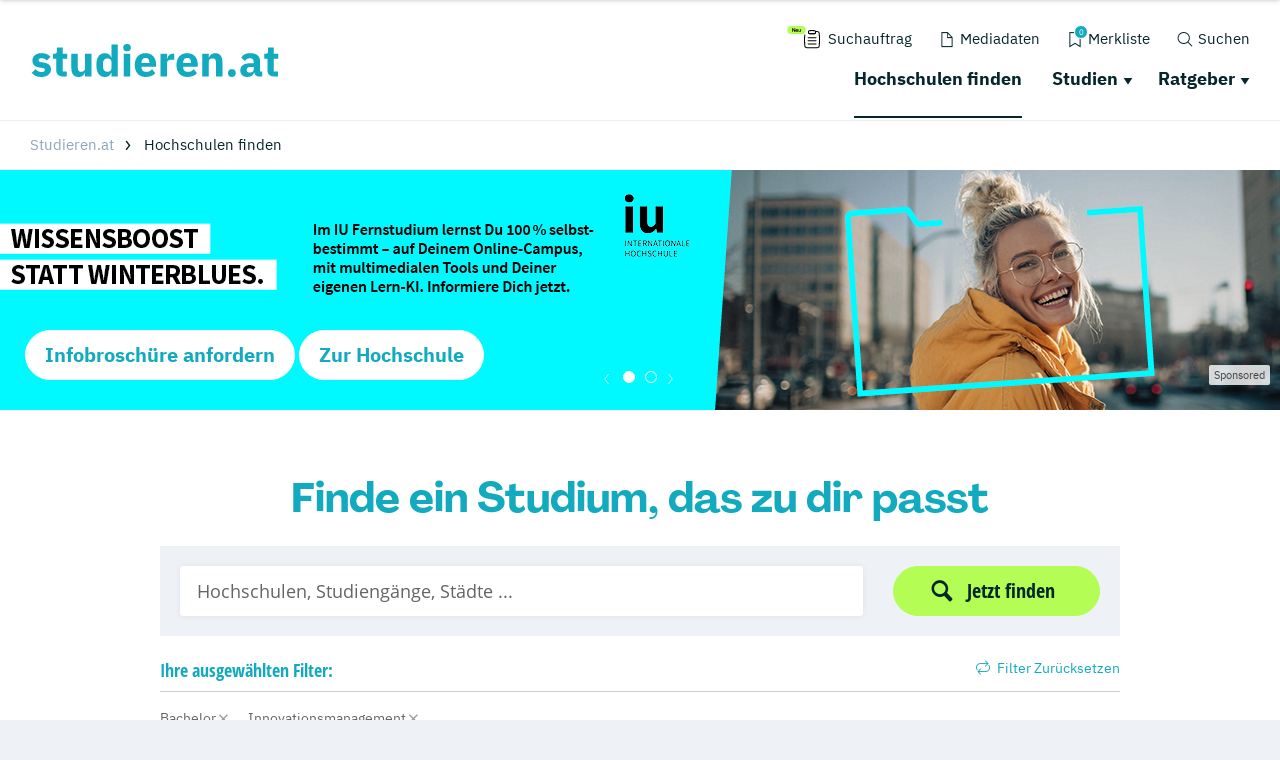

--- FILE ---
content_type: image/svg+xml
request_url: https://www.studieren.at/typo3conf/ext/drs_template/Resources/Public/img/schriftlogos/studieren_at.svg
body_size: 1784
content:
<?xml version="1.0" encoding="UTF-8"?><svg id="Ebene_2" xmlns="http://www.w3.org/2000/svg" viewBox="0 0 121.78 16.29"><defs><style>.cls-1{fill:#12aabe;}</style></defs><g id="Ebene_1-2"><g><path class="cls-1" d="M4.73,16.29c-1.08,0-2-.17-2.74-.52-.74-.35-1.41-.85-1.99-1.49l1.86-1.88c.4,.44,.84,.79,1.33,1.05,.49,.26,1.04,.38,1.65,.38s1.06-.1,1.31-.29c.24-.19,.36-.45,.36-.78,0-.53-.38-.84-1.13-.94l-1.22-.15c-2.53-.31-3.79-1.47-3.79-3.47,0-.54,.1-1.04,.31-1.49,.21-.45,.5-.83,.88-1.16,.38-.32,.83-.57,1.37-.75s1.14-.27,1.81-.27c.58,0,1.1,.04,1.55,.12,.45,.08,.85,.19,1.2,.34,.35,.15,.67,.34,.96,.56,.29,.22,.58,.47,.87,.74l-1.82,1.86c-.36-.36-.76-.64-1.21-.84s-.91-.31-1.38-.31c-.54,0-.93,.08-1.16,.26-.23,.17-.34,.4-.34,.68,0,.3,.08,.53,.25,.7s.47,.28,.93,.35l1.26,.17c2.47,.33,3.7,1.46,3.7,3.38,0,.54-.11,1.04-.34,1.5-.23,.46-.55,.85-.97,1.19-.42,.34-.93,.6-1.52,.78s-1.25,.28-1.98,.28Z"/><path class="cls-1" d="M15.48,16.03c-1.1,0-1.93-.28-2.49-.83s-.85-1.37-.85-2.44V7.26h-1.58v-2.46h.79c.43,0,.72-.1,.88-.31s.24-.5,.24-.89V1.75h2.85v3.04h2.23v2.46h-2.23v6.31h2.05v2.46h-1.88Z"/><path class="cls-1" d="M26.37,14.15h-.11c-.1,.29-.23,.56-.4,.81s-.37,.49-.63,.68c-.26,.2-.56,.36-.91,.47-.35,.11-.75,.17-1.21,.17-1.16,0-2.03-.38-2.62-1.15-.59-.76-.89-1.86-.89-3.29V4.79h3.17v6.79c0,.68,.12,1.21,.36,1.58,.24,.37,.66,.56,1.24,.56,.24,0,.49-.04,.73-.11s.46-.17,.64-.31,.33-.3,.45-.5c.11-.2,.17-.44,.17-.71V4.79h3.17v11.24h-3.17v-1.88Z"/><path class="cls-1" d="M39.39,14.15h-.11c-.09,.3-.22,.58-.41,.85s-.41,.49-.67,.68c-.26,.19-.56,.34-.9,.45-.34,.11-.68,.16-1.04,.16-1.43,0-2.5-.5-3.23-1.51-.73-1.01-1.09-2.47-1.09-4.38s.36-3.37,1.09-4.37c.73-1,1.81-1.5,3.23-1.5,.73,0,1.37,.2,1.94,.6,.56,.4,.92,.91,1.08,1.54h.11V.19h3.17v15.84h-3.17v-1.88Zm-2.08-.43c.6,0,1.09-.15,1.49-.44,.39-.29,.59-.7,.59-1.21v-3.32c0-.51-.2-.92-.59-1.21-.39-.29-.89-.44-1.49-.44s-1.09,.21-1.49,.63-.59,.99-.59,1.7v1.95c0,.71,.2,1.28,.59,1.7s.89,.63,1.49,.63Z"/><path class="cls-1" d="M47.09,3.6c-.64,0-1.11-.15-1.4-.44-.29-.29-.44-.67-.44-1.12v-.47c0-.46,.15-.83,.44-1.12,.29-.29,.76-.44,1.4-.44s1.11,.15,1.4,.44c.29,.29,.44,.67,.44,1.12v.47c0,.46-.15,.83-.44,1.12s-.76,.44-1.4,.44Zm-1.58,1.2h3.17v11.24h-3.17V4.79Z"/><path class="cls-1" d="M56.32,16.29c-.86,0-1.62-.14-2.29-.42s-1.24-.67-1.7-1.18c-.46-.51-.81-1.12-1.05-1.85-.24-.73-.35-1.54-.35-2.44s.11-1.69,.34-2.41,.57-1.34,1.02-1.85c.45-.51,1-.91,1.66-1.19s1.41-.42,2.25-.42c.93,0,1.72,.16,2.39,.47,.66,.31,1.21,.74,1.63,1.26,.42,.53,.73,1.14,.92,1.83,.19,.69,.29,1.42,.29,2.17v.94h-7.21v.17c0,.74,.2,1.32,.6,1.75s1.03,.65,1.88,.65c.66,0,1.19-.13,1.61-.39s.8-.58,1.16-.94l1.58,1.97c-.5,.59-1.15,1.04-1.96,1.37-.81,.33-1.72,.49-2.75,.49Zm-.06-9.42c-.64,0-1.15,.21-1.51,.63-.36,.42-.54,.98-.54,1.68v.17h3.94v-.19c0-.69-.15-1.24-.46-1.66-.31-.42-.78-.63-1.42-.63Z"/><path class="cls-1" d="M63.66,16.03V4.79h3.17v2.44h.11c.06-.31,.16-.62,.3-.91,.14-.29,.33-.55,.57-.78,.23-.23,.52-.41,.85-.55,.33-.14,.71-.2,1.16-.2h.56v2.95h-.79c-.93,0-1.62,.12-2.07,.36-.45,.24-.67,.69-.67,1.35v6.57h-3.17Z"/><path class="cls-1" d="M76.89,16.29c-.86,0-1.62-.14-2.29-.42-.67-.28-1.24-.67-1.7-1.18s-.81-1.12-1.05-1.85-.35-1.54-.35-2.44,.11-1.69,.34-2.41,.57-1.34,1.02-1.85,1-.91,1.66-1.19,1.41-.42,2.25-.42c.93,0,1.72,.16,2.39,.47,.66,.31,1.21,.74,1.63,1.26,.42,.53,.73,1.14,.92,1.83,.19,.69,.29,1.42,.29,2.17v.94h-7.21v.17c0,.74,.2,1.32,.6,1.75,.4,.43,1.03,.65,1.88,.65,.66,0,1.19-.13,1.61-.39s.8-.58,1.16-.94l1.58,1.97c-.5,.59-1.15,1.04-1.96,1.37-.81,.33-1.72,.49-2.75,.49Zm-.06-9.42c-.64,0-1.15,.21-1.51,.63-.36,.42-.55,.98-.55,1.68v.17h3.94v-.19c0-.69-.15-1.24-.46-1.66-.31-.42-.78-.63-1.42-.63Z"/><path class="cls-1" d="M84.23,16.03V4.79h3.17v1.91h.13c.2-.58,.55-1.09,1.05-1.52,.5-.43,1.19-.64,2.08-.64,1.16,0,2.03,.38,2.62,1.16,.59,.77,.89,1.87,.89,3.3v7.04h-3.17v-6.79c0-.73-.11-1.27-.34-1.62-.23-.35-.64-.52-1.22-.52-.26,0-.51,.03-.75,.1-.24,.06-.46,.17-.65,.31-.19,.14-.35,.32-.46,.52s-.17,.45-.17,.72v7.28h-3.17Z"/><path class="cls-1" d="M98.83,16.27c-.64,0-1.12-.16-1.42-.48-.31-.32-.46-.73-.46-1.23v-.43c0-.5,.15-.91,.46-1.23,.31-.32,.78-.48,1.42-.48s1.12,.16,1.42,.48,.46,.73,.46,1.23v.43c0,.5-.15,.91-.46,1.23s-.78,.48-1.42,.48Z"/><path class="cls-1" d="M112.04,16.03c-.57,0-1.04-.18-1.42-.54-.38-.36-.62-.83-.72-1.43h-.13c-.17,.73-.55,1.28-1.13,1.66-.59,.38-1.31,.57-2.16,.57-1.13,0-1.99-.3-2.59-.9-.6-.6-.9-1.39-.9-2.37,0-1.18,.43-2.06,1.29-2.64,.86-.58,2.04-.86,3.52-.86h1.78v-.71c0-.54-.14-.97-.43-1.29s-.76-.48-1.43-.48c-.63,0-1.13,.14-1.5,.41-.37,.27-.68,.58-.92,.92l-1.88-1.68c.46-.67,1.03-1.2,1.72-1.58,.69-.38,1.63-.57,2.81-.57,1.6,0,2.8,.35,3.6,1.05,.8,.7,1.2,1.72,1.2,3.06v4.92h1.05v2.46h-1.76Zm-4.39-1.95c.53,0,.98-.11,1.36-.34,.38-.23,.57-.59,.57-1.1v-1.32h-1.54c-1.24,0-1.86,.42-1.86,1.25v.32c0,.41,.13,.71,.39,.9,.26,.19,.62,.29,1.09,.29Z"/><path class="cls-1" d="M119.72,16.03c-1.1,0-1.93-.28-2.49-.83s-.85-1.37-.85-2.44V7.26h-1.58v-2.46h.79c.43,0,.72-.1,.88-.31s.24-.5,.24-.89V1.75h2.85v3.04h2.23v2.46h-2.23v6.31h2.06v2.46h-1.88Z"/></g></g></svg>